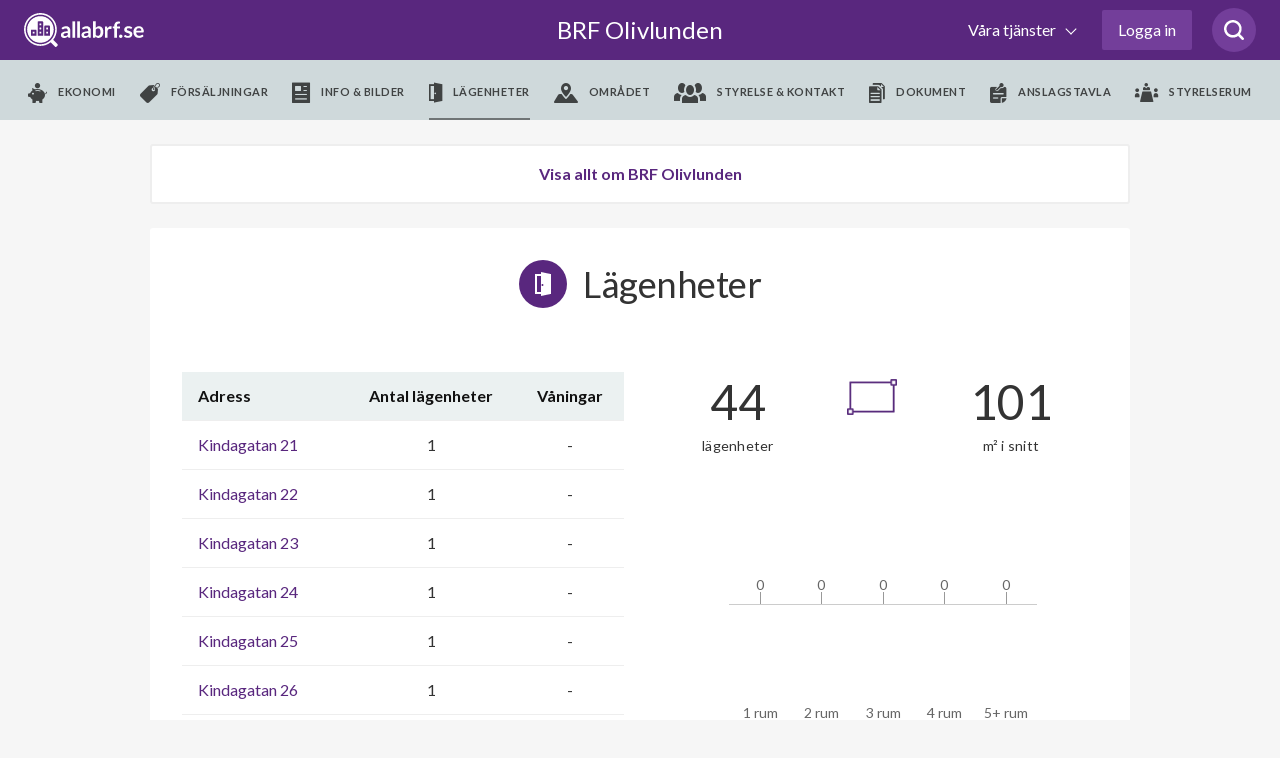

--- FILE ---
content_type: text/html; charset=utf-8
request_url: https://www.google.com/recaptcha/api2/anchor?ar=1&k=6LfILvgUAAAAAB5z8cPYevSICLFfLF2YTLD8eESX&co=aHR0cHM6Ly93d3cuYWxsYWJyZi5zZTo0NDM.&hl=en&v=PoyoqOPhxBO7pBk68S4YbpHZ&size=invisible&anchor-ms=20000&execute-ms=30000&cb=q4s0t1m6nsn0
body_size: 48810
content:
<!DOCTYPE HTML><html dir="ltr" lang="en"><head><meta http-equiv="Content-Type" content="text/html; charset=UTF-8">
<meta http-equiv="X-UA-Compatible" content="IE=edge">
<title>reCAPTCHA</title>
<style type="text/css">
/* cyrillic-ext */
@font-face {
  font-family: 'Roboto';
  font-style: normal;
  font-weight: 400;
  font-stretch: 100%;
  src: url(//fonts.gstatic.com/s/roboto/v48/KFO7CnqEu92Fr1ME7kSn66aGLdTylUAMa3GUBHMdazTgWw.woff2) format('woff2');
  unicode-range: U+0460-052F, U+1C80-1C8A, U+20B4, U+2DE0-2DFF, U+A640-A69F, U+FE2E-FE2F;
}
/* cyrillic */
@font-face {
  font-family: 'Roboto';
  font-style: normal;
  font-weight: 400;
  font-stretch: 100%;
  src: url(//fonts.gstatic.com/s/roboto/v48/KFO7CnqEu92Fr1ME7kSn66aGLdTylUAMa3iUBHMdazTgWw.woff2) format('woff2');
  unicode-range: U+0301, U+0400-045F, U+0490-0491, U+04B0-04B1, U+2116;
}
/* greek-ext */
@font-face {
  font-family: 'Roboto';
  font-style: normal;
  font-weight: 400;
  font-stretch: 100%;
  src: url(//fonts.gstatic.com/s/roboto/v48/KFO7CnqEu92Fr1ME7kSn66aGLdTylUAMa3CUBHMdazTgWw.woff2) format('woff2');
  unicode-range: U+1F00-1FFF;
}
/* greek */
@font-face {
  font-family: 'Roboto';
  font-style: normal;
  font-weight: 400;
  font-stretch: 100%;
  src: url(//fonts.gstatic.com/s/roboto/v48/KFO7CnqEu92Fr1ME7kSn66aGLdTylUAMa3-UBHMdazTgWw.woff2) format('woff2');
  unicode-range: U+0370-0377, U+037A-037F, U+0384-038A, U+038C, U+038E-03A1, U+03A3-03FF;
}
/* math */
@font-face {
  font-family: 'Roboto';
  font-style: normal;
  font-weight: 400;
  font-stretch: 100%;
  src: url(//fonts.gstatic.com/s/roboto/v48/KFO7CnqEu92Fr1ME7kSn66aGLdTylUAMawCUBHMdazTgWw.woff2) format('woff2');
  unicode-range: U+0302-0303, U+0305, U+0307-0308, U+0310, U+0312, U+0315, U+031A, U+0326-0327, U+032C, U+032F-0330, U+0332-0333, U+0338, U+033A, U+0346, U+034D, U+0391-03A1, U+03A3-03A9, U+03B1-03C9, U+03D1, U+03D5-03D6, U+03F0-03F1, U+03F4-03F5, U+2016-2017, U+2034-2038, U+203C, U+2040, U+2043, U+2047, U+2050, U+2057, U+205F, U+2070-2071, U+2074-208E, U+2090-209C, U+20D0-20DC, U+20E1, U+20E5-20EF, U+2100-2112, U+2114-2115, U+2117-2121, U+2123-214F, U+2190, U+2192, U+2194-21AE, U+21B0-21E5, U+21F1-21F2, U+21F4-2211, U+2213-2214, U+2216-22FF, U+2308-230B, U+2310, U+2319, U+231C-2321, U+2336-237A, U+237C, U+2395, U+239B-23B7, U+23D0, U+23DC-23E1, U+2474-2475, U+25AF, U+25B3, U+25B7, U+25BD, U+25C1, U+25CA, U+25CC, U+25FB, U+266D-266F, U+27C0-27FF, U+2900-2AFF, U+2B0E-2B11, U+2B30-2B4C, U+2BFE, U+3030, U+FF5B, U+FF5D, U+1D400-1D7FF, U+1EE00-1EEFF;
}
/* symbols */
@font-face {
  font-family: 'Roboto';
  font-style: normal;
  font-weight: 400;
  font-stretch: 100%;
  src: url(//fonts.gstatic.com/s/roboto/v48/KFO7CnqEu92Fr1ME7kSn66aGLdTylUAMaxKUBHMdazTgWw.woff2) format('woff2');
  unicode-range: U+0001-000C, U+000E-001F, U+007F-009F, U+20DD-20E0, U+20E2-20E4, U+2150-218F, U+2190, U+2192, U+2194-2199, U+21AF, U+21E6-21F0, U+21F3, U+2218-2219, U+2299, U+22C4-22C6, U+2300-243F, U+2440-244A, U+2460-24FF, U+25A0-27BF, U+2800-28FF, U+2921-2922, U+2981, U+29BF, U+29EB, U+2B00-2BFF, U+4DC0-4DFF, U+FFF9-FFFB, U+10140-1018E, U+10190-1019C, U+101A0, U+101D0-101FD, U+102E0-102FB, U+10E60-10E7E, U+1D2C0-1D2D3, U+1D2E0-1D37F, U+1F000-1F0FF, U+1F100-1F1AD, U+1F1E6-1F1FF, U+1F30D-1F30F, U+1F315, U+1F31C, U+1F31E, U+1F320-1F32C, U+1F336, U+1F378, U+1F37D, U+1F382, U+1F393-1F39F, U+1F3A7-1F3A8, U+1F3AC-1F3AF, U+1F3C2, U+1F3C4-1F3C6, U+1F3CA-1F3CE, U+1F3D4-1F3E0, U+1F3ED, U+1F3F1-1F3F3, U+1F3F5-1F3F7, U+1F408, U+1F415, U+1F41F, U+1F426, U+1F43F, U+1F441-1F442, U+1F444, U+1F446-1F449, U+1F44C-1F44E, U+1F453, U+1F46A, U+1F47D, U+1F4A3, U+1F4B0, U+1F4B3, U+1F4B9, U+1F4BB, U+1F4BF, U+1F4C8-1F4CB, U+1F4D6, U+1F4DA, U+1F4DF, U+1F4E3-1F4E6, U+1F4EA-1F4ED, U+1F4F7, U+1F4F9-1F4FB, U+1F4FD-1F4FE, U+1F503, U+1F507-1F50B, U+1F50D, U+1F512-1F513, U+1F53E-1F54A, U+1F54F-1F5FA, U+1F610, U+1F650-1F67F, U+1F687, U+1F68D, U+1F691, U+1F694, U+1F698, U+1F6AD, U+1F6B2, U+1F6B9-1F6BA, U+1F6BC, U+1F6C6-1F6CF, U+1F6D3-1F6D7, U+1F6E0-1F6EA, U+1F6F0-1F6F3, U+1F6F7-1F6FC, U+1F700-1F7FF, U+1F800-1F80B, U+1F810-1F847, U+1F850-1F859, U+1F860-1F887, U+1F890-1F8AD, U+1F8B0-1F8BB, U+1F8C0-1F8C1, U+1F900-1F90B, U+1F93B, U+1F946, U+1F984, U+1F996, U+1F9E9, U+1FA00-1FA6F, U+1FA70-1FA7C, U+1FA80-1FA89, U+1FA8F-1FAC6, U+1FACE-1FADC, U+1FADF-1FAE9, U+1FAF0-1FAF8, U+1FB00-1FBFF;
}
/* vietnamese */
@font-face {
  font-family: 'Roboto';
  font-style: normal;
  font-weight: 400;
  font-stretch: 100%;
  src: url(//fonts.gstatic.com/s/roboto/v48/KFO7CnqEu92Fr1ME7kSn66aGLdTylUAMa3OUBHMdazTgWw.woff2) format('woff2');
  unicode-range: U+0102-0103, U+0110-0111, U+0128-0129, U+0168-0169, U+01A0-01A1, U+01AF-01B0, U+0300-0301, U+0303-0304, U+0308-0309, U+0323, U+0329, U+1EA0-1EF9, U+20AB;
}
/* latin-ext */
@font-face {
  font-family: 'Roboto';
  font-style: normal;
  font-weight: 400;
  font-stretch: 100%;
  src: url(//fonts.gstatic.com/s/roboto/v48/KFO7CnqEu92Fr1ME7kSn66aGLdTylUAMa3KUBHMdazTgWw.woff2) format('woff2');
  unicode-range: U+0100-02BA, U+02BD-02C5, U+02C7-02CC, U+02CE-02D7, U+02DD-02FF, U+0304, U+0308, U+0329, U+1D00-1DBF, U+1E00-1E9F, U+1EF2-1EFF, U+2020, U+20A0-20AB, U+20AD-20C0, U+2113, U+2C60-2C7F, U+A720-A7FF;
}
/* latin */
@font-face {
  font-family: 'Roboto';
  font-style: normal;
  font-weight: 400;
  font-stretch: 100%;
  src: url(//fonts.gstatic.com/s/roboto/v48/KFO7CnqEu92Fr1ME7kSn66aGLdTylUAMa3yUBHMdazQ.woff2) format('woff2');
  unicode-range: U+0000-00FF, U+0131, U+0152-0153, U+02BB-02BC, U+02C6, U+02DA, U+02DC, U+0304, U+0308, U+0329, U+2000-206F, U+20AC, U+2122, U+2191, U+2193, U+2212, U+2215, U+FEFF, U+FFFD;
}
/* cyrillic-ext */
@font-face {
  font-family: 'Roboto';
  font-style: normal;
  font-weight: 500;
  font-stretch: 100%;
  src: url(//fonts.gstatic.com/s/roboto/v48/KFO7CnqEu92Fr1ME7kSn66aGLdTylUAMa3GUBHMdazTgWw.woff2) format('woff2');
  unicode-range: U+0460-052F, U+1C80-1C8A, U+20B4, U+2DE0-2DFF, U+A640-A69F, U+FE2E-FE2F;
}
/* cyrillic */
@font-face {
  font-family: 'Roboto';
  font-style: normal;
  font-weight: 500;
  font-stretch: 100%;
  src: url(//fonts.gstatic.com/s/roboto/v48/KFO7CnqEu92Fr1ME7kSn66aGLdTylUAMa3iUBHMdazTgWw.woff2) format('woff2');
  unicode-range: U+0301, U+0400-045F, U+0490-0491, U+04B0-04B1, U+2116;
}
/* greek-ext */
@font-face {
  font-family: 'Roboto';
  font-style: normal;
  font-weight: 500;
  font-stretch: 100%;
  src: url(//fonts.gstatic.com/s/roboto/v48/KFO7CnqEu92Fr1ME7kSn66aGLdTylUAMa3CUBHMdazTgWw.woff2) format('woff2');
  unicode-range: U+1F00-1FFF;
}
/* greek */
@font-face {
  font-family: 'Roboto';
  font-style: normal;
  font-weight: 500;
  font-stretch: 100%;
  src: url(//fonts.gstatic.com/s/roboto/v48/KFO7CnqEu92Fr1ME7kSn66aGLdTylUAMa3-UBHMdazTgWw.woff2) format('woff2');
  unicode-range: U+0370-0377, U+037A-037F, U+0384-038A, U+038C, U+038E-03A1, U+03A3-03FF;
}
/* math */
@font-face {
  font-family: 'Roboto';
  font-style: normal;
  font-weight: 500;
  font-stretch: 100%;
  src: url(//fonts.gstatic.com/s/roboto/v48/KFO7CnqEu92Fr1ME7kSn66aGLdTylUAMawCUBHMdazTgWw.woff2) format('woff2');
  unicode-range: U+0302-0303, U+0305, U+0307-0308, U+0310, U+0312, U+0315, U+031A, U+0326-0327, U+032C, U+032F-0330, U+0332-0333, U+0338, U+033A, U+0346, U+034D, U+0391-03A1, U+03A3-03A9, U+03B1-03C9, U+03D1, U+03D5-03D6, U+03F0-03F1, U+03F4-03F5, U+2016-2017, U+2034-2038, U+203C, U+2040, U+2043, U+2047, U+2050, U+2057, U+205F, U+2070-2071, U+2074-208E, U+2090-209C, U+20D0-20DC, U+20E1, U+20E5-20EF, U+2100-2112, U+2114-2115, U+2117-2121, U+2123-214F, U+2190, U+2192, U+2194-21AE, U+21B0-21E5, U+21F1-21F2, U+21F4-2211, U+2213-2214, U+2216-22FF, U+2308-230B, U+2310, U+2319, U+231C-2321, U+2336-237A, U+237C, U+2395, U+239B-23B7, U+23D0, U+23DC-23E1, U+2474-2475, U+25AF, U+25B3, U+25B7, U+25BD, U+25C1, U+25CA, U+25CC, U+25FB, U+266D-266F, U+27C0-27FF, U+2900-2AFF, U+2B0E-2B11, U+2B30-2B4C, U+2BFE, U+3030, U+FF5B, U+FF5D, U+1D400-1D7FF, U+1EE00-1EEFF;
}
/* symbols */
@font-face {
  font-family: 'Roboto';
  font-style: normal;
  font-weight: 500;
  font-stretch: 100%;
  src: url(//fonts.gstatic.com/s/roboto/v48/KFO7CnqEu92Fr1ME7kSn66aGLdTylUAMaxKUBHMdazTgWw.woff2) format('woff2');
  unicode-range: U+0001-000C, U+000E-001F, U+007F-009F, U+20DD-20E0, U+20E2-20E4, U+2150-218F, U+2190, U+2192, U+2194-2199, U+21AF, U+21E6-21F0, U+21F3, U+2218-2219, U+2299, U+22C4-22C6, U+2300-243F, U+2440-244A, U+2460-24FF, U+25A0-27BF, U+2800-28FF, U+2921-2922, U+2981, U+29BF, U+29EB, U+2B00-2BFF, U+4DC0-4DFF, U+FFF9-FFFB, U+10140-1018E, U+10190-1019C, U+101A0, U+101D0-101FD, U+102E0-102FB, U+10E60-10E7E, U+1D2C0-1D2D3, U+1D2E0-1D37F, U+1F000-1F0FF, U+1F100-1F1AD, U+1F1E6-1F1FF, U+1F30D-1F30F, U+1F315, U+1F31C, U+1F31E, U+1F320-1F32C, U+1F336, U+1F378, U+1F37D, U+1F382, U+1F393-1F39F, U+1F3A7-1F3A8, U+1F3AC-1F3AF, U+1F3C2, U+1F3C4-1F3C6, U+1F3CA-1F3CE, U+1F3D4-1F3E0, U+1F3ED, U+1F3F1-1F3F3, U+1F3F5-1F3F7, U+1F408, U+1F415, U+1F41F, U+1F426, U+1F43F, U+1F441-1F442, U+1F444, U+1F446-1F449, U+1F44C-1F44E, U+1F453, U+1F46A, U+1F47D, U+1F4A3, U+1F4B0, U+1F4B3, U+1F4B9, U+1F4BB, U+1F4BF, U+1F4C8-1F4CB, U+1F4D6, U+1F4DA, U+1F4DF, U+1F4E3-1F4E6, U+1F4EA-1F4ED, U+1F4F7, U+1F4F9-1F4FB, U+1F4FD-1F4FE, U+1F503, U+1F507-1F50B, U+1F50D, U+1F512-1F513, U+1F53E-1F54A, U+1F54F-1F5FA, U+1F610, U+1F650-1F67F, U+1F687, U+1F68D, U+1F691, U+1F694, U+1F698, U+1F6AD, U+1F6B2, U+1F6B9-1F6BA, U+1F6BC, U+1F6C6-1F6CF, U+1F6D3-1F6D7, U+1F6E0-1F6EA, U+1F6F0-1F6F3, U+1F6F7-1F6FC, U+1F700-1F7FF, U+1F800-1F80B, U+1F810-1F847, U+1F850-1F859, U+1F860-1F887, U+1F890-1F8AD, U+1F8B0-1F8BB, U+1F8C0-1F8C1, U+1F900-1F90B, U+1F93B, U+1F946, U+1F984, U+1F996, U+1F9E9, U+1FA00-1FA6F, U+1FA70-1FA7C, U+1FA80-1FA89, U+1FA8F-1FAC6, U+1FACE-1FADC, U+1FADF-1FAE9, U+1FAF0-1FAF8, U+1FB00-1FBFF;
}
/* vietnamese */
@font-face {
  font-family: 'Roboto';
  font-style: normal;
  font-weight: 500;
  font-stretch: 100%;
  src: url(//fonts.gstatic.com/s/roboto/v48/KFO7CnqEu92Fr1ME7kSn66aGLdTylUAMa3OUBHMdazTgWw.woff2) format('woff2');
  unicode-range: U+0102-0103, U+0110-0111, U+0128-0129, U+0168-0169, U+01A0-01A1, U+01AF-01B0, U+0300-0301, U+0303-0304, U+0308-0309, U+0323, U+0329, U+1EA0-1EF9, U+20AB;
}
/* latin-ext */
@font-face {
  font-family: 'Roboto';
  font-style: normal;
  font-weight: 500;
  font-stretch: 100%;
  src: url(//fonts.gstatic.com/s/roboto/v48/KFO7CnqEu92Fr1ME7kSn66aGLdTylUAMa3KUBHMdazTgWw.woff2) format('woff2');
  unicode-range: U+0100-02BA, U+02BD-02C5, U+02C7-02CC, U+02CE-02D7, U+02DD-02FF, U+0304, U+0308, U+0329, U+1D00-1DBF, U+1E00-1E9F, U+1EF2-1EFF, U+2020, U+20A0-20AB, U+20AD-20C0, U+2113, U+2C60-2C7F, U+A720-A7FF;
}
/* latin */
@font-face {
  font-family: 'Roboto';
  font-style: normal;
  font-weight: 500;
  font-stretch: 100%;
  src: url(//fonts.gstatic.com/s/roboto/v48/KFO7CnqEu92Fr1ME7kSn66aGLdTylUAMa3yUBHMdazQ.woff2) format('woff2');
  unicode-range: U+0000-00FF, U+0131, U+0152-0153, U+02BB-02BC, U+02C6, U+02DA, U+02DC, U+0304, U+0308, U+0329, U+2000-206F, U+20AC, U+2122, U+2191, U+2193, U+2212, U+2215, U+FEFF, U+FFFD;
}
/* cyrillic-ext */
@font-face {
  font-family: 'Roboto';
  font-style: normal;
  font-weight: 900;
  font-stretch: 100%;
  src: url(//fonts.gstatic.com/s/roboto/v48/KFO7CnqEu92Fr1ME7kSn66aGLdTylUAMa3GUBHMdazTgWw.woff2) format('woff2');
  unicode-range: U+0460-052F, U+1C80-1C8A, U+20B4, U+2DE0-2DFF, U+A640-A69F, U+FE2E-FE2F;
}
/* cyrillic */
@font-face {
  font-family: 'Roboto';
  font-style: normal;
  font-weight: 900;
  font-stretch: 100%;
  src: url(//fonts.gstatic.com/s/roboto/v48/KFO7CnqEu92Fr1ME7kSn66aGLdTylUAMa3iUBHMdazTgWw.woff2) format('woff2');
  unicode-range: U+0301, U+0400-045F, U+0490-0491, U+04B0-04B1, U+2116;
}
/* greek-ext */
@font-face {
  font-family: 'Roboto';
  font-style: normal;
  font-weight: 900;
  font-stretch: 100%;
  src: url(//fonts.gstatic.com/s/roboto/v48/KFO7CnqEu92Fr1ME7kSn66aGLdTylUAMa3CUBHMdazTgWw.woff2) format('woff2');
  unicode-range: U+1F00-1FFF;
}
/* greek */
@font-face {
  font-family: 'Roboto';
  font-style: normal;
  font-weight: 900;
  font-stretch: 100%;
  src: url(//fonts.gstatic.com/s/roboto/v48/KFO7CnqEu92Fr1ME7kSn66aGLdTylUAMa3-UBHMdazTgWw.woff2) format('woff2');
  unicode-range: U+0370-0377, U+037A-037F, U+0384-038A, U+038C, U+038E-03A1, U+03A3-03FF;
}
/* math */
@font-face {
  font-family: 'Roboto';
  font-style: normal;
  font-weight: 900;
  font-stretch: 100%;
  src: url(//fonts.gstatic.com/s/roboto/v48/KFO7CnqEu92Fr1ME7kSn66aGLdTylUAMawCUBHMdazTgWw.woff2) format('woff2');
  unicode-range: U+0302-0303, U+0305, U+0307-0308, U+0310, U+0312, U+0315, U+031A, U+0326-0327, U+032C, U+032F-0330, U+0332-0333, U+0338, U+033A, U+0346, U+034D, U+0391-03A1, U+03A3-03A9, U+03B1-03C9, U+03D1, U+03D5-03D6, U+03F0-03F1, U+03F4-03F5, U+2016-2017, U+2034-2038, U+203C, U+2040, U+2043, U+2047, U+2050, U+2057, U+205F, U+2070-2071, U+2074-208E, U+2090-209C, U+20D0-20DC, U+20E1, U+20E5-20EF, U+2100-2112, U+2114-2115, U+2117-2121, U+2123-214F, U+2190, U+2192, U+2194-21AE, U+21B0-21E5, U+21F1-21F2, U+21F4-2211, U+2213-2214, U+2216-22FF, U+2308-230B, U+2310, U+2319, U+231C-2321, U+2336-237A, U+237C, U+2395, U+239B-23B7, U+23D0, U+23DC-23E1, U+2474-2475, U+25AF, U+25B3, U+25B7, U+25BD, U+25C1, U+25CA, U+25CC, U+25FB, U+266D-266F, U+27C0-27FF, U+2900-2AFF, U+2B0E-2B11, U+2B30-2B4C, U+2BFE, U+3030, U+FF5B, U+FF5D, U+1D400-1D7FF, U+1EE00-1EEFF;
}
/* symbols */
@font-face {
  font-family: 'Roboto';
  font-style: normal;
  font-weight: 900;
  font-stretch: 100%;
  src: url(//fonts.gstatic.com/s/roboto/v48/KFO7CnqEu92Fr1ME7kSn66aGLdTylUAMaxKUBHMdazTgWw.woff2) format('woff2');
  unicode-range: U+0001-000C, U+000E-001F, U+007F-009F, U+20DD-20E0, U+20E2-20E4, U+2150-218F, U+2190, U+2192, U+2194-2199, U+21AF, U+21E6-21F0, U+21F3, U+2218-2219, U+2299, U+22C4-22C6, U+2300-243F, U+2440-244A, U+2460-24FF, U+25A0-27BF, U+2800-28FF, U+2921-2922, U+2981, U+29BF, U+29EB, U+2B00-2BFF, U+4DC0-4DFF, U+FFF9-FFFB, U+10140-1018E, U+10190-1019C, U+101A0, U+101D0-101FD, U+102E0-102FB, U+10E60-10E7E, U+1D2C0-1D2D3, U+1D2E0-1D37F, U+1F000-1F0FF, U+1F100-1F1AD, U+1F1E6-1F1FF, U+1F30D-1F30F, U+1F315, U+1F31C, U+1F31E, U+1F320-1F32C, U+1F336, U+1F378, U+1F37D, U+1F382, U+1F393-1F39F, U+1F3A7-1F3A8, U+1F3AC-1F3AF, U+1F3C2, U+1F3C4-1F3C6, U+1F3CA-1F3CE, U+1F3D4-1F3E0, U+1F3ED, U+1F3F1-1F3F3, U+1F3F5-1F3F7, U+1F408, U+1F415, U+1F41F, U+1F426, U+1F43F, U+1F441-1F442, U+1F444, U+1F446-1F449, U+1F44C-1F44E, U+1F453, U+1F46A, U+1F47D, U+1F4A3, U+1F4B0, U+1F4B3, U+1F4B9, U+1F4BB, U+1F4BF, U+1F4C8-1F4CB, U+1F4D6, U+1F4DA, U+1F4DF, U+1F4E3-1F4E6, U+1F4EA-1F4ED, U+1F4F7, U+1F4F9-1F4FB, U+1F4FD-1F4FE, U+1F503, U+1F507-1F50B, U+1F50D, U+1F512-1F513, U+1F53E-1F54A, U+1F54F-1F5FA, U+1F610, U+1F650-1F67F, U+1F687, U+1F68D, U+1F691, U+1F694, U+1F698, U+1F6AD, U+1F6B2, U+1F6B9-1F6BA, U+1F6BC, U+1F6C6-1F6CF, U+1F6D3-1F6D7, U+1F6E0-1F6EA, U+1F6F0-1F6F3, U+1F6F7-1F6FC, U+1F700-1F7FF, U+1F800-1F80B, U+1F810-1F847, U+1F850-1F859, U+1F860-1F887, U+1F890-1F8AD, U+1F8B0-1F8BB, U+1F8C0-1F8C1, U+1F900-1F90B, U+1F93B, U+1F946, U+1F984, U+1F996, U+1F9E9, U+1FA00-1FA6F, U+1FA70-1FA7C, U+1FA80-1FA89, U+1FA8F-1FAC6, U+1FACE-1FADC, U+1FADF-1FAE9, U+1FAF0-1FAF8, U+1FB00-1FBFF;
}
/* vietnamese */
@font-face {
  font-family: 'Roboto';
  font-style: normal;
  font-weight: 900;
  font-stretch: 100%;
  src: url(//fonts.gstatic.com/s/roboto/v48/KFO7CnqEu92Fr1ME7kSn66aGLdTylUAMa3OUBHMdazTgWw.woff2) format('woff2');
  unicode-range: U+0102-0103, U+0110-0111, U+0128-0129, U+0168-0169, U+01A0-01A1, U+01AF-01B0, U+0300-0301, U+0303-0304, U+0308-0309, U+0323, U+0329, U+1EA0-1EF9, U+20AB;
}
/* latin-ext */
@font-face {
  font-family: 'Roboto';
  font-style: normal;
  font-weight: 900;
  font-stretch: 100%;
  src: url(//fonts.gstatic.com/s/roboto/v48/KFO7CnqEu92Fr1ME7kSn66aGLdTylUAMa3KUBHMdazTgWw.woff2) format('woff2');
  unicode-range: U+0100-02BA, U+02BD-02C5, U+02C7-02CC, U+02CE-02D7, U+02DD-02FF, U+0304, U+0308, U+0329, U+1D00-1DBF, U+1E00-1E9F, U+1EF2-1EFF, U+2020, U+20A0-20AB, U+20AD-20C0, U+2113, U+2C60-2C7F, U+A720-A7FF;
}
/* latin */
@font-face {
  font-family: 'Roboto';
  font-style: normal;
  font-weight: 900;
  font-stretch: 100%;
  src: url(//fonts.gstatic.com/s/roboto/v48/KFO7CnqEu92Fr1ME7kSn66aGLdTylUAMa3yUBHMdazQ.woff2) format('woff2');
  unicode-range: U+0000-00FF, U+0131, U+0152-0153, U+02BB-02BC, U+02C6, U+02DA, U+02DC, U+0304, U+0308, U+0329, U+2000-206F, U+20AC, U+2122, U+2191, U+2193, U+2212, U+2215, U+FEFF, U+FFFD;
}

</style>
<link rel="stylesheet" type="text/css" href="https://www.gstatic.com/recaptcha/releases/PoyoqOPhxBO7pBk68S4YbpHZ/styles__ltr.css">
<script nonce="wjWuvpIf85PvpQTctGgSdg" type="text/javascript">window['__recaptcha_api'] = 'https://www.google.com/recaptcha/api2/';</script>
<script type="text/javascript" src="https://www.gstatic.com/recaptcha/releases/PoyoqOPhxBO7pBk68S4YbpHZ/recaptcha__en.js" nonce="wjWuvpIf85PvpQTctGgSdg">
      
    </script></head>
<body><div id="rc-anchor-alert" class="rc-anchor-alert"></div>
<input type="hidden" id="recaptcha-token" value="[base64]">
<script type="text/javascript" nonce="wjWuvpIf85PvpQTctGgSdg">
      recaptcha.anchor.Main.init("[\x22ainput\x22,[\x22bgdata\x22,\x22\x22,\[base64]/[base64]/[base64]/[base64]/[base64]/[base64]/KGcoTywyNTMsTy5PKSxVRyhPLEMpKTpnKE8sMjUzLEMpLE8pKSxsKSksTykpfSxieT1mdW5jdGlvbihDLE8sdSxsKXtmb3IobD0odT1SKEMpLDApO08+MDtPLS0pbD1sPDw4fFooQyk7ZyhDLHUsbCl9LFVHPWZ1bmN0aW9uKEMsTyl7Qy5pLmxlbmd0aD4xMDQ/[base64]/[base64]/[base64]/[base64]/[base64]/[base64]/[base64]\\u003d\x22,\[base64]\\u003d\\u003d\x22,\[base64]/J2/CvX/Cm3R4D8O9ZMOgBWxCIxbDm3gTw6c9wpHDjVYCwrUbw4tqCynDrsKhwqDDs8OQQ8OdAcOKfnnDhE7ClnbCsMKRJF3Ct8KGHzkXwoXCs1PCv8K1wpPDuAjCkiwswoZARMO/REkxwossIyrCv8KLw79tw6sxYiHDjHJ4wpwPwqLDtGXDm8K4w4ZdDx7DtzbCg8KyEMKXw4lMw7kVCcO9w6XCimjDjwLDocOlZMOeRHnDmAcmH8ORJwAWw6zCqsOxcA/[base64]/CjHzDlT1Jwqlbw43CtsK7dcKZNxoUwprCo8OUEzx6wrgCw7l0ZzTDusOhw4UafsOTwpnDgBleKcOLwovDkVVdwoFGFcOPYV/CknzCksO2w4ZTw7zClsK6wqvCssKGbH7DgsKAwqgZPMOXw5PDl005woMYOSQ8wpxtw43DnMO7YT8mw4Zjw6bDncKUP8K6w4xyw4AIHcKbwoAKwoXDghN2OBZXwo0nw5fDg8KDwrPCvUtcwrV5w7rDtlXDrsOkwqYAQsOEOSbChlcjbH/DhMOGPsKhw4NhQmbCrzoKWMOJw6DCvMKLw5fCgMKHwq3CiMOJNhzCm8KnbcKywo3CiQZPKcOOw5rCk8KZwqXCokvCrsORDCZgZsOYG8KEej5iQMOiOg/CssKPEgQsw48fcm1Cwp/CicOFw5DDssOMeTFfwrIBwpwjw5TDpAUxwpAlwrnCusObYsKWwovCoXDCosKGADUJfMKjw7/CqkIzTxrDsCTDmzRKwrrDtMK6XD7DlCI+NMOkwq7DikfDtsOdwpoawrJmL1sFHVJ7w7jCo8OUwpdvEF7DkSnDisKxw6LDtBXDmsOdDwXDv8KRFcKNd8KHwqDDtijDocK8w4/CnS3DqcO0wp7DlcO3w7ppw4V3WsOPYQPCusKxwqLColnCuMOow4vDnHwxZsOkw7DDuCHCklTClMKZHE/DgjTCtMO1c33CoV1tacKuwrzDszwvXibChcKxw5cVfXw0wqHDuzvDkHhqU0Bew7nCnzELdn5vGiLChnNOw6nDs1TCuhzDucKxwrjDtkwjw7J4WsOHw7jDi8KowqHDsW0ww50Bw7zDhcKaMUAlwrTDscO1wrPCqSzCpMOjDSx1wpp7YCEyw4jDqUofwrFzw7o/d8KWWWE/wph6CcORw75YC8KKwrHDk8OiwqYsw4bCgcOlTMKxw5XDu8ORYcKTbsKzw7IIwrXDrBNsF3TCpBwXKwHDt8KEwpjDm8OlwrDCqMO1wrLCl2dIw4HDqcKiw5fDiRdjA8ODfh0oRjHDqmrDomrCocKuc8O0ZQMjP8Ohw5tNccKvKsONwpIKFcKJwrbCsMKnwqoCbXQuXl4/[base64]/[base64]/A8KuwqV6w4JOPWnChkcGwpzDgxhoeghBw6HDvMK1wrMhLmjDiMORwoUbaCt5w6ssw4tZGMK9QgTCpMO9woDCviwnJcOswqMKwp81QsK9GcKAwrpeGEgJPMKXwrrCjgbCqSATwo9cw7jCtsK8w51EfWXClUdWw4o9wpnDvcKCYG4Mwp/CskUhLCQhw5jDhsKvScOCw6TDssOCwovDncKbwoY8wp1qEw9VWsOYwp3DkzMww4/DsMKDS8KJw6TDrsKqwrTDgMOdwpHDisKPworCoRjDtm3CncKvwq1SUsOLwrUaG0PDlSUjNj/Dq8OpasK4csKNw6LDgztsaMKRB0zDr8Ked8OWwow0wqFSwqVdPsKvwrt9XMOvax9/wphCw73DkB/Di20hB0HCvV3Dhy19w6A5wrfCqVMww4vDqcKNwo8DJXLDjmrDt8OuA3XDtsO/wrZXH8KewoDChBRkw7MMw6fCjMOMwo8tw4ZWOW7ClDAow7R+wqvDjcO2BWTDmTAwEHzCj8OCwrIHw7/CmCbDmsOUw73CmMKDLFwrw7BJw74mQ8O7WMK0w5fChcOgwrrCqcONw6YaLU3CtXoVHG9dw75bKMKDw6Jewq1OwqDCpMKrb8O0XDLCnibDoGnCisOMTWU7w7vCrMOkdUjDh1oQwpbCuMKPw5bDk302wpURBm/ChcOmwq9Vwrh+wqYgwqnCnx/[base64]/[base64]/Cm27CsxLCnkk8w5fClEsfGcKGdRjDlMOiLsKuw5HCrWkPfcOmZVnDuk/CrBk/w45owr7CtCXDg0nDgX/CqHdVQcOBA8KDfcOCWHPDh8Oyw7Nhw73DisOBwrPCtsOpw5HCoMOrwrLDosOXw6ERK35dUyPCvMKaSW5IwphjwrwCwrPDggjCiMOGf3XCr1PDnkjCiGk6W3DDrVFzci1HwoJ+w6phbTHDpcK3w73DoMObTQlcw40BMsKAwoA7wqFya8KBw6PCgh4aw4Jcwo/CoSNHw5RhwqrDghXDjVnCksOPw6XCg8K7HMKqwozDn095wrw6w5k6wrFjWcKGw5FoLBMuESnDp1/Cm8Ojw7vCihLDiMKrMgnDmsOiw4fCpsKXwobCp8KSwq8lwqcLwrdKQx9cw4Zqwr8AwrvDmA7Cr3xsOip2w4TDjTJ2w4rDr8O+w5HDiwg8McKcw5Avw7LCrsOaOsOBKCbCsz7DvkDDsCVtw75Mwr7DuBxqesO1WcK5dcKHw4Z7OiRrIB/DucOJYHszwqnCn1nCpDPCp8ONTcOHwq43wpprwqAJw73Dmg/CqAQlZSE+anfChDLDsg/CoApiJcOcwqMrw6bDl3zCqsKUwr/DtcKNY1LDvMKiwr06wrHCvsKjwq4SRMKVWsOwwq/CvsO+wo9kw5QDBMOvwqLCmMO/J8Kaw61vG8Kwwo50SDnDrRHCs8OIb8OXc8ORwrzDnygJRMOqdMOywqU8w4VVw7BWw5tJBsO8VmzCt3Rnw4o6HXh9ERrDlMKcwpwzTsOJw6XCocO4w5JAVBFDacORw5YCwoIHOT5ZWFjCuMKXP27DgcOMw6EvCh3DpcKzwqzCgmzDpwTDi8OZZUjDqx88JUzDoMOVwq/[base64]/wq7Dk8KDE8OrA8OTwoJlX8KGWcK/woRGwp/CncOcw7rDt3/CtsKNewwnXMKfwr3DusKGG8O8wrzDiB8AwqQow4hPwovCpFfCnsOTVcKoB8Oia8O5LcO9OcOAw6PClG3DssK+w4LCmm3DqXrCoQvDhRPDscKUw5R5HMK5bcOALMOfw6RCw417wr8bw4Brw7gAwqEZA2FoF8KAw6c/w6DCrxMaHjEfw4nCmFs/w4lnw5oMwpHDi8OMwqXCkSM4w5M/DsOwJcOCX8Oxe8Kudx7CvzZpXjh+wpzCg8O4f8OTDAjDjsKhXcOew4JZwpnCsVnDhcOkwoPCkjHCpcOQwprDsUHDikrDk8OWw4LDq8KbOMOVOsK6w7kiNsKCwqsyw4LCl8KhSMO3wo7Do1NRwp7CskoNw6wowpXDkzhwwqzDg8Ouwq1/[base64]/CpH9zS8OwasK+UEkww75yw6PDh8OeeMK0wqAuwoM2IsOmw7U/byx1BsKaJ8K+w77Di8OKdcOpUjHCj0dzI35RXjNfwo3Cg8OCLMKNPcOPw7jDpwDCgWzCtTZkwr92w57DpXhfMB1+Y8OpVxp4w47Cp3XCisKAw4F/wrjCnsKdw6fCt8K3w7YIwovCiFhWw4vCpcKLw6jCmMOaw73DrxwRwpAtw4HDhsKRw4zDp1HCr8KDw4YfDzIuLlvDpi5Ccg/CqjzDtAgZQ8KdwqzDpGfCjllcB8Kcw55UFcKCAA/Cl8KFwrhoEsOsJUrCjcOjwqTDjsOwwrfClhDCqG0ZViF4w7rCscOOF8KQcWxWKsOow4R5w4TCrMO3wojDtsO3w4PDiMOKFVXCiQUjwr97wofDvMKkWkbCkQ1ow7d0w5zCi8Kbw4zCg1dkwo/CsTR+wqYvMgfDl8Kxw6jDl8OfIzhUCVdOwqvCoMOlOF3DnRJSw7fDuUNMwrfDksKhbFXDgz/[base64]/wrkCNsOWIklSwo7DgcKxwpQswqsBw5UPA8Ovw5jCmcOCAsOxeFAUwqLCosKswo/Dm0bDmibDscKdU8O4N3AIw6LCoMKRwpUQHCJTw6vDog7CssO2ZMO8wpR0ZE/DpDjCsz9ow4RkXxQ6w657w5nDkcKjRWTCvVLCicOBRDnCkX7DrMOgwqpZwpDDvcOxIzvDgGMMHRXDgcOMwr/Dn8O0wpxgZsOmacK9wqJ/HBgcfcKNwrY4w5hNOWogGB5GeMOkw7UkfAEgf1rCicOgKsKywrPDuEPCscKxZznCvSPCv3NYQMOow5oJwrDCg8K2woEzw459w7V0N3cgMUMgMUvCnsKGc8KNegsjKcOcwoEgTcOVwrZidcKsLTpvwo9vUMOkwpLCpcOpWxZxwpZ5w4PCpBTCtcKEwpp/GRDCicK/w6DCiSZvYcK1wpPDj0HDqcKMw40ow6xAJ0rCjMO/w5DDs1DCiMKeWcO9OhV5wobCtD06TGAGw4l0w6nCksKQwq3Cs8OiwrnDrm/DhsKbw5pewp4XwpppQcKxw6/CnB/CvRfCkEBbD8KHasKaGm1iw5oPQMKbwpMhwocdfcK6wptBwrtcBMK9wr5dUMKvGsOSwrpNw682CcOLwp5JbBAvTn9ew7ggJRrDvQxbwrzDgB/DksKZXBjCksKXw4rDuMOXwpszwq5ZJDAeSi17C8O7w7kda3kMwrdcBcKswrTDksO5dw/Dj8KQw7QCAVHCszgRwr98wpdqacKGwpDCpC1JYsO9w4huwrXDnyzDjMOqOcKwQMONJQDCohbCjMKPwq/[base64]/JMO1w48bEHNRUcKLBhHDvzrCvsOqwoBOwrttwrnCvWDCvxkmcEkAKsOtw7vCkcKzwroeRllUwog9Yi/[base64]/DgUsMZcKKbcKdem8gwo3CgcOOdsO6QMKMO1gHw6/[base64]/[base64]/ChMO5J0TCsgUiwrfCk2gEOFvDvjgvd8O6c1jChWYgw7PDtcOuwroQcVbCvXY5HMKiHcOWwrDDuBnDuwLDu8OEB8Kww5bChsK4w55vX1zDrsO/VcOiw7F1M8Kew54kw6XCjsKkZcKhwoYrw6E1PMODfFLDsMOowq1Lwo/CgcKow5nChMOQA1fCncKSIz3DpknCi3nDl8O/w60HOcOcCUEcDgljEXcfw6XDuxc+w6TDkmTDicKhw5wUw5jDqC0JeDnCu3FgORDDnhArwokYOQLDpsOIw6rDr29zw5RHwqPDqsKAw53DtFrChsKMw7kawpbCtMK+bsKfcU4Vw6oyCsOicMKVQgNbccKiwpfClhbDgXRTw5tOCMKzw6zDm8O8w4dARsK2w7/[base64]/wooxwq/CjFp4RMKCXsKMU8Ohw47Dk1d7NsOXw7jCvsK0w4TDiMK4w63DvidWwrgxChPCkcK+w4R8IcKad1BtwqwHa8ODwp3DlVY1w7/DvkXDhsOdwq4cNzDDgsKmw706XzzDtcOKHsOod8Ohw4EBw5A8NQjDlMOkPcKyHcOoN0XDiFA1w73ChMObC0vCm0/CpBJvw5vCshQZKcOAPsOKwrbClnsJwrnDjQfDiTzConnDv2rDomrDgcKww4oAXcOPJ1rDrTjCpsK+esOTUiLDskfCpH3DgQXCqMOaDQRDwo1dw7XDg8Knw5fDqnvClMOaw6rClsKhIDrDpnDDqcKzfcKiYcOTBcO0ZsKjwrHDh8OTwogYZU/DqXjCp8OhVMORwr3CtsOZRng7X8K/w61WQFgkw59OLCvCrMOZFMKqwoEvVcKvwrJyworDsMK6w6PClMKOwr7CtsOXUULCmjF9wqfDjQHCrirCqcKUPMOkw6FYG8KxwpBVd8OCw4puIHUPw5EWwpzCj8K/[base64]/VA0oOsK9PMOLB2w6wozDg8OuMcOpfAEdw6XCv0LCpmlEAsK1VS5vwq/Cg8KCw6vDpEV7wr1Wwo3DmkHCrSnCh8O3wobCtiNMS8K/wqTCjT/CkRkpw4t5wqTDlcOOJA1Ww6oMwoTDicOAw69qIGXDjsODIsO8K8KdFUUUUgdNXMKcwqgdL1DCrsK2fMOYfcK6wobDmcOywow3GcKqJ8KiOldgfcKNdsK6NsO/[base64]/[base64]/CMK0QsKAwrs7wq17wpNpXMK7Vj1MwqXDmcKnwrHCs1TDv8KkwqQOwocjaWtcw7swE2VCdsKiwp/DmBrCn8O2AsKowpl3wrPCgBNKwqrDu8K/wpJeL8KIQ8KrwrRUw4/DicKqIsKjLRE5w44vw4rCisOqPMKGwpbCh8K4w5TCmgYdGMKDw4UdXytqwq/CkTbDuCXCnMKiblrCnSTCtcO8Lx14Igc/R8Odw45nwrsnMTfDoTV0w4/ConkSwqrDoWrDtcOJJllJwo8VbkVmw4J0N8Kuc8KXw4NNDMOEAj/CsFMMAxzDh8KUBMKzTXcWTx/CrMOsNVnDr3PCj2DCqmEjwqLDpcOwesO1w4nDgMOvw6fDlUEjw5fCsQnDvjbChxh8w4Aow7nDosOdw6zDvsOEesKow73DnsOlw6DDmF94SAzCtcKBUsOuwoF4WXdnw6p9V0rDpMOew6nDmcOILmzCnzjDh2XCmcO7w7wJTS/DucOYw7xEwoHDqWsOFcKJw7M/[base64]/w4zCrgfCh8OQHsOtQn89a8Kowr5iRMK4JwRFacOpYRnCkzMKwqFyH8KIAl/ClTnCh8KBGcOZw4HDuCbDty3DuwB5MMOowpbCgkRoHHzCgcKjHMK/[base64]/[base64]/CmDouBSt+V8OQw5LDr1JiwrkWWU8IwrwkeW/CmVLCvMOraVxpb8O3AMOdwqUHwq/CtcKEJ20jw6zDn1Zswq0QJsKfUBo/dC4HQMKyw6vDocOkw4DCusOUw5UfwrxlUj3DmMKVag/CuyxPwqUhVcKrwo7CvcK9w4/[base64]/w48Hw6IUI2l1UMKNQcKyw47Dh8KGL8Kpwp8SwobDlQPDicOTwovDmXAVw6cbw4DDtsKUDG5cRsOHfcO9ccKEw4wlw70udHrDsHYZTMKJwo0/wpLDiyvCoEjDmUbCssOPwrPCrcKjfFUmLMOvw4DDs8Kyw7HDu8ONLETCvnvDn8OtXsK4w55xwpPCtsOtwqcPw4V9eB8Jw5rDlsO+M8ONw6VkwrXDkz3Co0zCvsOqw4nDm8OeXcK2w6AwwrjCmcOVwqJIwr/DiQbDoyrDrEBSwojDkHPCljhVC8KlRMOWwoNjw5/DhMKzV8KCOQJWMMOywr/DrsOdw7vDn8Kkw73Ch8OEAMKAEB/CjXPDhcOvwqnCpsO7w43CucKSPcO9w58LT2crAQPDqMOlGcO3wqk2w5Y/w73DusK+w40Ww6DDqcKATMOIw7x3w6wbP8KmUgLCi3DChjtrw6/CusO9MC7Ck101LGjCh8K2csOOwot0w5DDucOpfwt4G8OrABVyZMOqeVbDnAQwwp3CqUwxwpjCmB3DqBs+wrsHw7fDoMO2wpbDiiELXcO1csKLQxhdbRvDgSHCpMK1w5/DmCtrw47Dq8KRHMKdFcO4WcKHwqvCqj3DtMO+w6wyw4dtw4zCoXnDvRYeLsODwqLCl8Kzwo0RRMOnwpvCt8O3L0vDlhjDqQTDplQTVBPDg8OZwqF9OnzDow9wKHgIwo8sw5vCmgx/T8K8w7FKdcK9YjMMw7M5bMKYw6IDwoFIFUx7YcKowpF6fHHDlMK9O8KUw6kTPMOiwocVf2nDiVvCmhnDqSjDrGlaw5xxQcORwpEDw4MyWE/CusO9MsK/wr3DvGLDlD1cw7/CtG/Dv0jChcO1w7TCtgUee1DDisOswqdiwrdvCcKCHWHCkMK6wrTDiTMCXXfDtsOAw55AClDCgcOrwrtBw5DDjMOIWVB6QcKzw79awp7DtMKjAcKkw7nCgMKXw7YCfnRrwrrCvwTChcKEwo7Du8KgKsO+wpHCsRdSw6PCsTw8wpbCk3gNw7MAw5PDgE5rwoIfw5/Dk8KfXT7CtB3Cgw3DtQg4w7PCiXnCuzTDumTCgMKyw4/[base64]/[base64]/azhaDWsrCHU/IUTDmWkIwoFqwocwOsOMdMKewozDjzZNDsOaXjvCusKnwo3Cq8O+wozDhMOuw7LDtQfCrMKaNsKTwrBRw7TCgHHDsFfDpF4sw7Jnb8OLMFrDgsKHw6ZqQcKLIEHDuiFGw6HCr8OiU8Kpw4ZAAcO5wqZ/JMOYw4kSKMKHecOBSjtxwq7DoCPDicOsFsKwwrnChMOBwoZlw6/CnkTCocOgw6DCtlnDpsKowoN1w6jCkxNVw4xCGlzDk8KwwrvCvQ8CYMOCYsK3Lz5UOEDDg8K5w6rCg8KUwpwNwonDgcOYXhAOwo7Cj2TCusKgwrwIK8KAwrjCrcK1ASTCtMKdbV/DnD0ZwpjCuwYIw40TwqQWw7B/w5PDr8KRRMK1w4ttfgtldcOYw7lmwqw7ej1BPgzDqVHCqXRNw4PDgmB2G2c0w7dBw5HDtcOvK8KMwo7CnsKQAMK/EcOAwokkw5LCp1RGwqZkwqs5LsODwpPCvMO1VQbCgcOgwpx3BMOVwoDCi8K3KcOVwopPSz7CkEEYw6rDkjLCkcKgZcKYMwUkw6rCqnhgwohpZcOzA0nDosO6w6UvwrzDsMK/D8OcwqxGHsKeesO3w7U3w6hkw4vCl8OiwrkBw6LChsKXwo/DvMOdR8Onw49QRA5fFcK8VFnDvXrCtT/ClMOjQW1ywqM5w5tQwq/[base64]/wr8kIAAzwq7DgHTDtMK9RsO1woTCtHbDnMOWw5bCj20Tw7/CojjDsMK9w5ZVVMKPHsKIw6/[base64]/EsOFRMKTX8KGwotxw7PCnsKTNhPCnsKOw5pqwpIQw7LCu0AXwqkEaxlsw5fCkl50e2YCw5/DhlUSO0LDn8OnRTrCmsO1w4oww7JXLsOBYGBlWsKMQGp9wrElwrEww7vClsOxwr4IanhiwqMjaMOiwp/DgWhKfkERwrApFjDClMKQwoZIwoQ8wpLDp8K0w4dswqR5wqbCtcKIw6fCrhbDpsKpdnJgHEY3woBjwrlseMOKw6TDl0IZOxLDnsKEwrlGwqk9bMKow6Nycm/[base64]/DoTPCmcKgX8KAF8KfZm1LQSVSw55aw5XCicKXLcOPJsKEw55TdA5Xwq9yATHDkhdzZnDCqSDChsKFw4HDrcOnw7ECNUbDv8Klw4PDj18rwok4LMKAw5nDsD/CtSMKF8OTw6Q9FkovQ8OYDsKAHBbDtg7CmDYdw5DCnlx1w4zDmyp0w4LDhjILVlwVXH/CkcKGETlPXMKyZzIgwoNzFQw8G0hVNSZkw4fDtsO6wp/DlWLCoiYywplmw43CgwTDpsOgw4ExAXEJC8OZw5nDrHFzwpnCm8KlUU3DpsOhB8KEwoMWwoXDhEYoS3EGO17CsWRWDsONwqEMw4RUwoxCwoTCssOtw4ZXSn0tBMOkw65Od8OAWcOqChTDkkYew5/CtVPDh8KTdjHDscO7wqLCtF8jwrrCtMKZFcOewqfDoVIoIAvCsMKnw4/CkcKWPgN5ZjQ3QcKPwpjCjMK/w7LDg1rDpyPCnsKbw5zDmF1pR8KpO8O4dUhXfsOTwp0WwoY/TXHDu8OgSAFXLsKIwoPCnBhBw6xoCE8mR1HDrk/[base64]/[base64]/[base64]/[base64]/Cu34FwpHCgcKlUSBxemgaIyMbwonDqsOmwppVwrPDjWjDpMKjIMOFGVPDl8KZTMKQwpjCtjzCrMORRcKLTHzDuBvDpMOqMybCmz7CosONVMK3InQhfEF4Hm3CksKvw5c3wpNQFSNBw4HCr8K6w4nCtMKww7PDiAF/KcOTHR3DnQRpw63CgMKFbsObwqbCoyzDjMKWwrZaI8KiwrXDgcOKYSo4e8KPwqXCliACW25Bw77DqMKsw6s4fhPCscKdw4DDjMKmw7bCnBccwqhgwqvDjk/CrsOiWix4PEJAw4UZVMKZw65ZUVnDrMKUwpfDsFMIH8KwIMK4w7o4w6ByBsKVJ1PDhzMxZMOPw5R8wq4dR1hDwpwQM1zCrSjDgMKHw5pUMMK8d0LDhsOvw47CvQPDrcOxw5zCocOIRsO7E1bCqsK4w4vCmRgDb2LDvm3Dtg3DlsKQTXZZcsKWOsOUFnAHATN1w5VFZD/Dm2t2NFxAIsKMayTCjcOLwpTDgSQ7OMOTUHjCrBvDn8KUFWlCwoc1NHzChkMzw67DiybDpsKmYAjCi8Opw4U6PMORC8O/SHPCqBcPwoHDmDfDv8K9w63DosKNFmNvwrx9w7EFK8KzK8OWwo/Cv3lpw7rDry1pw5jDmEnCjEl+wqAPWMKMbsKwwoBjKAvDvBghAsKjE0LCosKbw6FDwrBmwq8mwozDrsOKw4XDhHHChmljL8KDV2RtTXTDkVhFwq7CtQDCk8OkPCd6wo4vNhxHwoTDksK1OxHCsBYKT8OKC8K/KsKIacOgwr9ewqPCsgkwO2TDsHHCq0rCnj4VZMO5w4xQPMOKPkEpwoLDpsK/GWZLacOfNcKCwo3CixzCigJwL31iw4DCkEvDuk7DjHBuJypOw6zDpkjDlsObw5ozw6QmfGJ0w7M3KmJyAMOQw5I4w6sUw65Vwp3Dn8KUw4/CtxfDvSLDpcKTZEdCRlfCsMOpwozCkWbDvCtjWinDoMO2RMO6w7dvWMKMw5/DrcKhNMKxJsOJwoAZw4Naw4l7wq7CsW7DllQPbMOew7ZQw4k6DnxEwpkiwoPDmMKFw6LDtU1GesKaw4vCmWBWwojDn8OSTcONYkrCpyPDtB7Cr8KHclnDtMO+WMKEw4JjfRQvTCXCu8OdWBrChEUeBBlGOXzCoWjCucKNNsO/[base64]/w5phWMKxw7ZFw7PCvDjCpsKFdU3CnwHCtXbCocK0w5VXf8KPw6XDn8OmNMOSw7HDqcORwo18wqXDocO3Ihxpw4zDhnBFfQ/ChcOWIMOYKgcvcMKhP8KHZWQYw4QLORzCnQbDtVPDmMKaGcOaFMKOw4Njbn9pw7R7IcOFWzYLbhrCgMOuw6wJF0lWwqIcwrnDrDzDpMOcw5/DuFAQExAtencJw5ZFwrxHw5klE8OVHsOiLMKzQX4JLGXCk3kDdsOIcxcwwqfCgidPwpTDrGbCuzvDmcK/wrXCmsOpP8ODd8KdaUbCs2jCq8K/w6HDlsK8ZAHCiMOadcKWwrjDhj7DrsK+bMK1KUtqZzI6CsKwwo7CtFfCocO9DMO9w4nDnhfDkcOIwrE6wp9tw5c7JcOLAiPDq8Khw5vCrMOaw6oyw5UjZT/Ds2YXYsOww6rCr07DqcOqUMO2R8Khw5Ziw6PDsQ3DsAxAaMKGW8OdWWdgQcKCc8Ohw4FEGsO2AE/DusKdw5LDocK1aGfDgFQPScKKIXLDuMO2w6Qxw55iJSgnR8K9JsK1w4XCnMOPw7PDjsOxw5LCjXLDlsK8w6VsBT/CllbDpcK6cMO7w63DhmEawrXDrDMSwoXDplbCswAhXcK8w5IOw7Byw6TCucO1w5/CjUhmYwrCssOuXGtnVsKiw68RP2HClsOBwpXDtSZFw7cBcEQTwq8Cw5fCj8K1wpwLwqLCgMOwwpJPwow3w69PD17DqxE+OR9ewpMEWXBTO8K4wqXDpiBta3kTw73Dn8OQJVs/LlcEwrDDmcKIw5TCrsOWwoAgw6fCi8OhwqlJXsKkw5/[base64]/CqADCt1zDnMKPw6h5bMKRwrXDrE90PMO4w4pRw6FnTsO0UMKkw4cyQz0dw70WwpsCNTNjw5QMwpJowrYuw4MvIzE9aCBpw5YHIDFqK8O9UknDvltZN0pAw7JaeMK9VQLDjl7DkmRbdkHDgcKYwpFAb0/[base64]/wr/[base64]/Dr8Kvw63Cum/Dih/[base64]/[base64]/Ck8K/[base64]/Dnzsww5TDtTnDqcKiw5wrFcK7wqfDrjnChUvDrsO5wps1UUsEwo0CwqgKTMOkBcKIwoPCqgbCv3rCksKdTCpFXcKUwofDv8OSwr/[base64]/CisKYTsOYO3A9anYnwqzDuxPDh1JmVgjCo8OlVsKLw50tw4VfBMKYwr/DqSzDoj1Yw6IKXMOKfMKyw67CqGxawrdZSAvDkcKow7PDmEfDqcOMwqZRw6VMFlHCgTAKW2bCuljCl8KBA8OuDcKcwqXCgsO+woZQFcOGwpBwYEzCosKGCA/Cvhl/KmTCjMO4wpTDmsO9woBUwqbCnMK/w7dAw4Fbw4Mfw7HCkH9Tw71tw4wHw6gRPMKWLcKwNcKOw45iMcKewpNDUMOrw58cwqJJwromwqfChMO8E8K7w7XCjTJPwrlWw6ZCXSl5w6PDhsK1wr/DuEXCtcO3I8KTw4UVAcOkwpBfdXPCjsO/wqbCqkTCtMKEdMKsw7zDr0rCtcK/wqJ1wrfDiSReYlUKbcOswoA3wqzDocKTWMOAwqLCocKYwqXClMO2MQIGAMKOTMKWcgIYJGXCqiF0wr0OS3bDl8K/U8OEC8KZwrUowpfCunp9w5LCl8KkasO1cxnDl8KmwrxaYArCl8K1YG97wpkXeMOaw5sMw4DCnR/CqSHCrCLDqsOQFMKSwr3DrQbDkMKuwrLDkXZ0N8KYeMKsw4fDh27DmsKlfcOEw6rCj8K9O1hewpLCkXLDvA7Du2VtQcOZK3VxZMKJw5nCvcK9UUfCpV3ChQHCg8KFw5NIwrote8KHw5TDscOsw7IhwqVYAsOLI1lnwrUdUUbDmMOeY8Olw5zCiXsGBCPDtwrDsMOIw7/[base64]/[base64]/CucOrVn0KPsKvwpInwr0Iw4bDm8KCNhfDpEJJXMOaRQ/CjMKfAjnDrsOJAsKww6NXwrzDmx3DgQzChhzCjnfCjmXDoMO2EgUWw5dow6BbUMKcNcORIS9kJE7CszfDgRvDpCbDok7DosKzwpt3wpfCncK3VnDCuivCs8K8Ii7DkW7DrMKpw5E7PMKANkg5w5rCllbDlxPDhsKXWMO/w7fDmj4HHCfCmC3DnHPCjjY9aTDCg8ONwqwRw5LCv8KMfArCuRpfKVnDvsKTwpvDi3HDssOCPD/Dg8OQBENPw41sw5fDv8KNaU3CrcOqMxYORcK9IA7DnEfDhcOkCD/CrTA0P8K8wq3Cm8Ona8ONw4PDqAVOwrMxwrhpDnnCvsOkLsKgwrJtJFRKIjVCAMKJGyphDj7DmBdzQQtZwqnDrjfCkMKzwo/DucOaw5ZeKSnDkMOBw5lIZ2DDjcKCWUopwoolJ0ZdDcKqw57CrsKuwoJXw6dpHiTConF6IsKuw5VCTcO9w7I9wr5Ra8ONwp0XMFwyw6teM8KDwpRkwpHCg8KZIlbDiMOQRycVw6w9w6FiZCzCqcOMFV7Dsh0JFi1sdw0LwoRjRz/DljLDlsK2AwRCJsKRMsKhwpV5egjDrlfCjE8zw4sFXWPDg8O/wonDpi7Dt8OQZcO8w4N/FBx/JE7DsTFhw6TDv8O6PmTCosKhPlclJcO0w5LDsMK6wqHCrijCg8O4MWnCnMKqw6AswoHCh07CvMOIdsK6w5M8EzIDwqnCvksVZRXCkzF/UEMyw445wrbDvcO7w4VXIiE9ahI4wrLCnkbCtmtpF8KJDnfDgcOdbVfDl13DssKwejZBY8KYw5TDikwhw5XCgcKOfcKVw5/DqMOkw4MWwqXDt8KwTSLCnHJcwr3Cu8OCw4wDIg3DisOZJMKow7IBNsONw6XCrcOTw63Cp8OcPcKbwpvDhMKJZw4CFC1FJ1w5wqw4akBrAHcPDsKhb8OPRWvDksO4Dzscw4HDkAfCnsK2G8ODB8OWwq3CqzoSaixsw7xSHcKcw70qG8OBw73DvU3CvAgSw6/DiExPw610BiRYw5TCtcOoLTbDj8KGB8OoasKwb8ObwrnCj2XDnMKiBcOkImHDpyXDk8Oewr7DtBVCV8O+wrxZA2tlW0XCmn4fVsOmw4BQw4RYPE7Chz/CuU43wr9zw7nDocOWwqrDu8OoDiJ9wqREJMKSYAs0ByDDlWx7dlVVwqg0OmJtCRNlWV8VNC0MwqgaJV3ChcOYeMOSwqLDiV/DtMOaHcOGcixdwrrDucKKHxwMwrwSSMKbw6vCmgLDl8KVVifCo8KUwrrDjsO3w5wiwrDCm8OdXkQBwp/[base64]/Uy8IdxfCkcO9Y8OGF8Ouw5gwSsOuHcO5Y8ObCMKVwozDolHDozgvYwLCqcODShHDhMOlwoXDmMObQXXCmsO5aQtqWUjDq1xHwq7Cu8KXasObQ8Olw6LDtV7CsU5Cw5/[base64]/K8O/wpoEV33CpsOLOcOawq/DgQgJacOUw4U4d8OeJxtVwpISbTXCnsORZsOnwr7DolvDuR8Nw4V0csKdw6rCnWFxf8OAwq5KJsOPwp5+w5LCnsKMNSLCjMK8bEfDqiA5w5s1QsK5UsO/CcKBwos0wpbCnRdVw4kWw6kDwpwLwplafMKeZlpawotywqUQKSDCjcO1w5jCvw8ew7hKI8Ofw5/Cu8OweRlywq3CrGXCjyzDt8KARwEcwpHCpWkSw4bCjh1JY3DDs8O9wqY/wpXCq8Oxw4AiwpIwXcOVw4TCun3CmsOwworCiMOsw79nwpwIIxHCmAh7wqB6w5ZhKRjClzIfR8OqVjpsUQPDucKPwrjCtlXCtcOXw7FwS8KzBMKAw5gLw7/DpsKobcKFw4Mjw44/w7RkL3LDoDAZwosCw69swpPDlsO8csORwr3DhGk6w5Q/H8O3BnDDhiMMwrVuBHtPwojCsXt2A8KFLMOEIMKiS8KUNx3CiiHCn8OzN8KPfCnClnPDnMK8LMO/[base64]/DmsOaMkPDgMKUw5d4wqUFw4/[base64]/Dp01BwqzDu1xld3XDoMK1YWJfG8OOIMKxw7Z8Q3XDscK/JcOEaSTDj13Cq8KYw5TCuntvwpV/wrpCw7/DtnDCocKeAQsvwqICwoHDrMKbwq3ClMObwpRpwojDrsKcw4/[base64]/KcKcV8O7T8Oow5HCjMOeTzXDumgRETPDpMOwF8OJOUYvJsOyI3rDvsOyIsKwwpXCgsO1HcKtw4zDoT3Dp3XDqkHCqsKOw7nDhsKbLm8JJm9BARfDh8Kcw7PCkcOXwpbDrcOvHcKSOW0xCCwnwoJ5WMOrNFnDj8KfwoM3w6PClkQTwq3ClsKxwovCrBjDlcOpw4/[base64]/w7Rjwp04QRRFDcOMNh3CvQjCsMO1A8ORGHTCtMOywqQ+wqI7wqzCqsObwofDoC0cw50Mw7Q6LcKlW8OfTyxXeMKuw4fDniBtKFTDn8OGSWxFPMKSeyUXwoQFUULDncOUHMO/R3rDuXLChUM9CsOowp9CeRQHHXLDksOgBy7Cn8OHw6ZVDMKJwrfDnMOeZsObeMKfwqrCv8OFwp7DmEljw7rCiMKDcsK8RcKYWsKTJW3CtU7DtcOQPcONHjQlwohgwq7CixjDsHE/PMKsCkLColwNwo5jElrDjXbCtlnCqVzDtMKGw5bDpcOywqjChnjDlm/DpMOqwqhGEsOyw4dzw4vCv0xGwoJyWDDDkALCm8KRwpkNUWDCrnXChsKpC0/[base64]/DvsKgwo3Cg8O4BsOISAJVThEMc2tFCcOnVsKNw4PCusORwoMtw5fCssOlw5B4YsKPTcOCccOfw7gAw4DCrMOGwpnDscOawpMoF2vCiG/CtcOee3nClMO/w7/ClDrCpWjCh8Knwo9fDcO/XsOVw4rChzTDgT5jwrnDt8K6Y8OVw6LDh8Oxw7pUGsOSwpDDkMOHNMKOwrZsa8KCWlHDjMO0w4HCtWQaw5nDosKeYGTDv33CosOHw4Rvw6YpMMKTw7AidMOrYizCh8KiKiXCm0DDvi5MQ8OVbnTDrVPCiDvCkmbCknjClm8sTMKDVcKswqnDhcOvwq3Dvh/Dom3Cv0zClsKXw6wvFBnDihLCmQ/Cg8KsA8O4w4AkwoMpbMOAL29Bwp5Bfn8JwqvDgMOUWsK8USLCvnLCjMODwrLCszNAwpfDkU3DsFgxNwrDiXEHfQDCqcOjKMOYw4gyw6Edw5krMzNDLGbClcKMw4/CvGx5wr7Cg2LDnznDt8O/w6keETIeWsK2wpjDl8KlXMK3w5tWw6JVwplTI8Ozwr1Hw4JHwrUYA8KWMS1sA8Kdw4Qfw77DpsO+wpVzwpXDtD7CsRfCkMOdX0xhMsK6M8KSEBYhw4Bqw5BhwpQJw60Lw7/[base64]/eMKzwpvDsMOfKcKqw6TCqcOywqpEw5YWC8KCw4Jwwqs7GRZqfVUtDsOMcWvDgsKTT8K9UcOPw6cxw7lSYV8yeMOKw5HCiQtfe8OZw53Cp8KfwpbDlC9pwr7CkkhOwrlqw5JCwqjDq8O0wq8ed8KxPmEuVh/[base64]/ecKoTlp5UmwPw6hdUsKlwonDp3xRBcOSwoZpw5YDEH7CoQRaMUA9AjnCgGdOeBzDpyrDkXhqw4HDj0ckw4rDtcKyfGZXwpPCg8Kww7lpw41/w7d+CsKhwrvCrS/[base64]/Dn17DrsOiw7jDomPDgm3DmUnCvcK2w7Zvw5Q4BEgzMsKVw43Cn3XCucKWwqPChTl2PXBHVxTDn0MSw7rDujMxw4ZSdAfDgsK5wrvDgMO8ZSbChDPCucKjKMOeBTQCwoDDoMOxwqjCknltG8Osd8KDw4bCnlLDuQjCsEDDmDrCtywlFcK/AwJhKggwwrRBeMOWw5k4SsKkdUgTXFfDrRjCp8KtKTTCkgsQPsK3G07Dq8OGCWPDqsOUEcKbKwYmw7LDo8O/[base64]/CisO+MMKmJxjDgyRewqkZCMKqwoTDr8KSwpMewr1wNkvCmifCqDXDuGfCtDtqwo0iDxtoPj9Ew5oWRMKqwqvDtQfCm8KwCmjDqBjCvhHCu3JVYGsnQysNw5NyK8KUKcOrw4x1SmrCscO9wqLDj1/ClMKNVAlhDTXDrcK3wqELwqprwrzCtUVnasO5NsKUZSrCgXwGw5XDlsOKwph2wptiecKUw7J5w655wocbYMOsw5TDtsOjW8OVD2LDlWtKwobDmAbDvMKSw6g0RMKAw6fDgS4HEnzDgWFhD2DDgngvw7/CucOVw75DYjtQLsOEwpnDisKRWMOuw4ZIwrV1Q8Oiwo5SVsKHJE0dCWREwoHCl8O7wqrClsOaOwFrwosPVcKbTQnCjinCkcOWwpcGLVU7wp9swqQqNcK8LsK+w5Q9eC9WRzrDkcO0HMOAZMKMIMO0w6cnwqwLwp/[base64]/[base64]/CjMOJwrF8w51bKntSw5Bhw7rCnlPDrngiP8KXITsGwo8Sb8KJL8K5w5jCvDUIwpF0w4fDgWrCqmnDtMOMa0TCkg3DtXUJw4oCRwnDosOJwosKPMKUw7jDmFTCgFXDhj16RMObUMOua8OVJxwwVWtrw6AzworDi1EdPcOTwqDDtsKxwpoRUsO4NsKJw55Mw5I/UcKEwoXDnkzDhTLCtsKeQA7CrsOXMcK4wq/CtE46BT/DlivCvcOBw6lSNsKEaMKMw6xKw4ZZNlzCj8OlYsKJDgQCwqTDo1NAw4plUn3CmhlEw6E4wptEw4EXYhbCgjTCjcOew7jDvsOtw4fCrFrCo8OIwokHw7Nbw5A3VcOsZMKKScKSdS/CpMOkw5PCiy/CgMKnw4AAwpDCsCDCnsKmw7/[base64]/TGLDgRIwwrjCijZ2FMKyw47ChsKJw6BRw4ducMOvdWzCtQTCkVQhMcOcw7Ebw4jChjFEw7MwEcKJw5/[base64]/fcKXwoHChsOAMcOWKjvDrikpY8OkQ0DDjMOjTMKGF8Oow4DChsK3wq8AwofDvhbCsxpMVi1pYkLDk2fDo8OHV8OTw5HCqcK/wqbCk8OvwppyT1cUIRIORn0jQsOawoHCohzDg1AOwo9mw4zDvMKAw74Bw5jCkMKPcwgUw4YBZ8KMXSLDoMOuN8KvaxFuw7HCnyrDlsK7U08eM8Oxw7nDqDUAwobDusOVw494w5nCtBpdLMKybsOlI3XDssO4Dw\\u003d\\u003d\x22],null,[\x22conf\x22,null,\x226LfILvgUAAAAAB5z8cPYevSICLFfLF2YTLD8eESX\x22,0,null,null,null,1,[21,125,63,73,95,87,41,43,42,83,102,105,109,121],[1017145,826],0,null,null,null,null,0,null,0,null,700,1,null,0,\[base64]/76lBhnEnQkZnOKMAhnM8xEZ\x22,0,0,null,null,1,null,0,0,null,null,null,0],\x22https://www.allabrf.se:443\x22,null,[3,1,1],null,null,null,1,3600,[\x22https://www.google.com/intl/en/policies/privacy/\x22,\x22https://www.google.com/intl/en/policies/terms/\x22],\x22y+YTrwhhHeBdRTiGJTw1+tNqhauzV65IMeKNxW1Zuh8\\u003d\x22,1,0,null,1,1769119797301,0,0,[201],null,[38],\x22RC-AMPtSLnT3_jpgw\x22,null,null,null,null,null,\x220dAFcWeA4Rd4DAluO_O8JyoSUOzsjUETxhs6FtsFjcEt03i0wIoAUbfzy0HvPZzoCk7tEtDFthBya3NGiZii81MxJ6PzUObl5M_Q\x22,1769202597402]");
    </script></body></html>